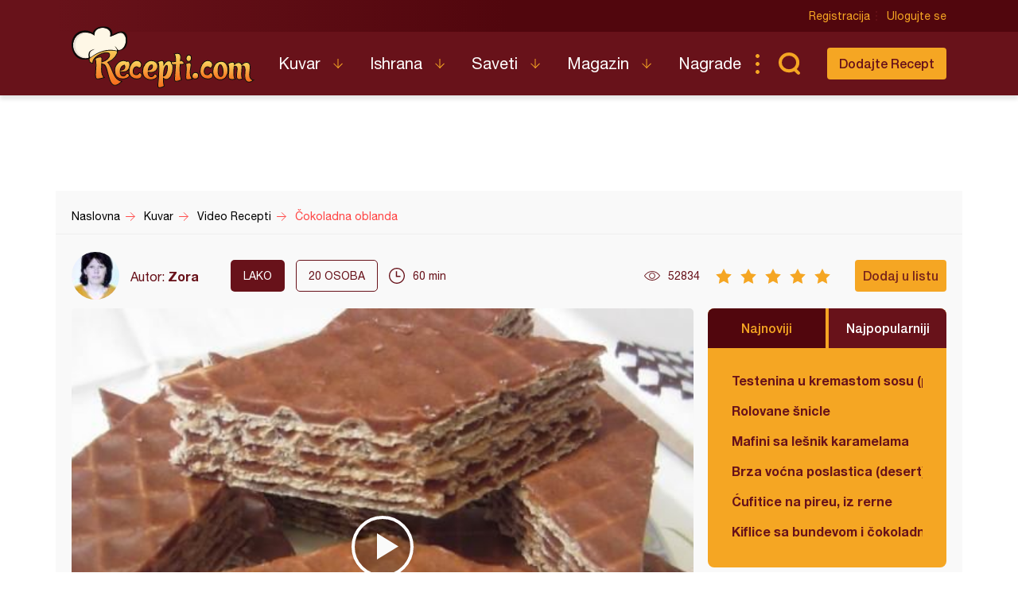

--- FILE ---
content_type: text/html; charset=UTF-8
request_url: https://www.recepti.com/kuvar/kolaci/21167-cokoladna-oblanda
body_size: 7352
content:
<!DOCTYPE html>
<html lang="sr">
  <head>
    <meta charset="utf-8">
    <base href="https://www.recepti.com/" />
    <title>Čokoladna oblanda - Recepti.com</title>
    <meta name="viewport" content="width=device-width, initial-scale=1, maximum-scale=1.0, user-scalable=no">
    <link rel="stylesheet" href="static/css/app.css?v=3j" />
<!--     <style>iframe { background: #ddd; }</style> -->
    <link rel="icon" href="favicon.ico" />
	<meta property="fb:app_id" content="228369393920561" /> 
  <meta property="og:type"   content="recepti-com:recipe" /> 
  <meta property="og:url"    content="https://www.recepti.com/kuvar/kolaci/21167-cokoladna-oblanda" /> 
  <meta property="og:title"  content="Čokoladna oblanda" /> 
  <meta property="og:image"  content="http://img.youtube.com/vi/-4v9wTJ3E9k/0.jpg" />
	<meta property="og:description" content="Recept za Čokoladnu oblandu. Za spremanje poslastice neophodno je pripremiti obalnde, margarin, jaja, šećer, čokoladu." />
  <meta property="og:site_name" content="Recepti.com" />  

  <meta name="description" content="Recept za Čokoladnu oblandu. Za spremanje poslastice neophodno je pripremiti obalnde, margarin, jaja, šećer, čokoladu." />
  <meta name="keywords" content="Čokoladna oblanda, recepti, poslastica, čokolada, " />
    <meta name="apple-itunes-app" content="app-id=858458881">
    <meta name="google-play-app" content="app-id=com.recepti.android">

	<link rel="manifest" href="manifest.json">

<!-- Global site tag (gtag.js) - Google Analytics -->
<script async src="https://www.googletagmanager.com/gtag/js?id=UA-4465625-1"></script>
<script>
  window.dataLayer = window.dataLayer || [];
  function gtag(){dataLayer.push(arguments);}
  gtag('js', new Date());

  gtag('config', 'UA-4465625-1');
</script>
<!-- END Google Analytics___________________________________________________-->

<!-- GOOGLE Page-level ads__________________________________________________-->
<script async src="https://pagead2.googlesyndication.com/pagead/js/adsbygoogle.js?client=ca-pub-6634118988436420"
     data-overlays="bottom" crossorigin="anonymous"></script>
<!-- END GOOGLE Page-level ads__________________________________________________-->

<!-- GOOGLE DFP_______________________________________________________-->
<script async src="https://securepubads.g.doubleclick.net/tag/js/gpt.js"></script>
<script>
  window.googletag = window.googletag || {cmd: []};
  googletag.cmd.push(function() {
    googletag.defineSlot('/8201562/Recepti_top', [[320, 100], [300, 100], [970, 90], [728, 90], [300, 250], [970, 250]], 'div-gpt-ad-1433880105332-1').addService(googletag.pubads()).defineSizeMapping(googletag.sizeMapping().addSize([970, 400], [[970, 250], [970, 90], [728, 90]]).addSize([320, 400], [[320, 100], [300, 100], [300, 250]]).build());
    googletag.defineSlot('/8201562/Recepti_middle', [[320, 100], [300, 100], [970, 90], [728, 90], [300, 250], [970, 250]], 'div-gpt-ad-1433880105332-2').addService(googletag.pubads()).defineSizeMapping(googletag.sizeMapping().addSize([970, 400], [[970, 250], [970, 90], [728, 90]]).addSize([320, 400], [[320, 100], [300, 100], [300, 250]]).build());
    googletag.defineSlot('/8201562/Recepti_bottom', [[320, 100], [300, 100], [970, 90], [728, 90], [300, 250], [970, 250]], 'div-gpt-ad-1433880105332-3').addService(googletag.pubads()).defineSizeMapping(googletag.sizeMapping().addSize([970, 400], [[970, 250], [970, 90], [728, 90]]).addSize([320, 400], [[320, 100], [300, 100], [300, 250]]).build());

    googletag.defineSlot('/8201562/Recepti_right_top', [[300, 600], [300, 250]], 'div-gpt-ad-1433880105332-4').addService(googletag.pubads());
    googletag.defineSlot('/8201562/Recepti_right_bottom', [300, 250], 'div-gpt-ad-1433880105332-5').addService(googletag.pubads());
    googletag.defineSlot('/8201562/Recepti_comment', [[300, 600], [300, 250]], 'div-gpt-ad-1433880105332-6').addService(googletag.pubads());
    googletag.defineSlot('/8201562/Recepti_brending_left', [330, 900], 'div-gpt-ad-1433880105332-7').addService(googletag.pubads());
    googletag.defineSlot('/8201562/Recepti_brending_right', [330, 900], 'div-gpt-ad-1433880105332-8').addService(googletag.pubads());

    googletag.defineSlot('/8201562/Recepti_predjela', [[320, 100], [300, 100], [970, 90], [728, 90], [300, 250], [970, 250]], 'div-gpt-ad-1433880105332-9').addService(googletag.pubads()).defineSizeMapping(googletag.sizeMapping().addSize([970, 400], [[970, 250], [970, 90], [728, 90]]).addSize([320, 400], [[320, 100], [300, 100], [300, 250]]).build());
    googletag.defineSlot('/8201562/Recepti_glavna-jela', [[320, 100], [300, 100], [970, 90], [728, 90], [300, 250], [970, 250]], 'div-gpt-ad-1433880105332-10').addService(googletag.pubads()).defineSizeMapping(googletag.sizeMapping().addSize([970, 400], [[970, 250], [970, 90], [728, 90]]).addSize([320, 400], [[320, 100], [300, 100], [300, 250]]).build());
    googletag.defineSlot('/8201562/Recepti_pitetesta', [[320, 100], [300, 100], [970, 90], [728, 90], [300, 250], [970, 250]], 'div-gpt-ad-1433880105332-11').addService(googletag.pubads()).defineSizeMapping(googletag.sizeMapping().addSize([970, 400], [[970, 250], [970, 90], [728, 90]]).addSize([320, 400], [[320, 100], [300, 100], [300, 250]]).build());
    googletag.defineSlot('/8201562/Recepti_torte', [[320, 100], [300, 100], [970, 90], [728, 90], [300, 250], [970, 250]], 'div-gpt-ad-1433880105332-12').addService(googletag.pubads()).defineSizeMapping(googletag.sizeMapping().addSize([970, 400], [[970, 250], [970, 90], [728, 90]]).addSize([320, 400], [[320, 100], [300, 100], [300, 250]]).build());
    googletag.defineSlot('/8201562/Recepti_kolaci', [[320, 100], [300, 100], [970, 90], [728, 90], [300, 250], [970, 250]], 'div-gpt-ad-1433880105332-13').addService(googletag.pubads()).defineSizeMapping(googletag.sizeMapping().addSize([970, 400], [[970, 250], [970, 90], [728, 90]]).addSize([320, 400], [[320, 100], [300, 100], [300, 250]]).build());
    googletag.defineSlot('/8201562/Recepti_zimnica', [[320, 100], [300, 100], [970, 90], [728, 90], [300, 250], [970, 250]], 'div-gpt-ad-1433880105332-14').addService(googletag.pubads()).defineSizeMapping(googletag.sizeMapping().addSize([970, 400], [[970, 250], [970, 90], [728, 90]]).addSize([320, 400], [[320, 100], [300, 100], [300, 250]]).build());

    googletag.defineSlot('/8201562/Recepti_brending_sastojci', [[320, 100], [300, 100], [970, 90], [728, 90], [300, 250], [970, 250]], 'div-gpt-ad-1433880105332-15').addService(googletag.pubads()).defineSizeMapping(googletag.sizeMapping().addSize([970, 400], [[970, 250], [970, 90], [728, 90]]).addSize([320, 400], [[320, 100], [300, 100], [300, 250]]).build());
    googletag.pubads().enableSingleRequest();
    googletag.pubads().collapseEmptyDivs();
    googletag.enableServices();
  });
</script>

<!-- END GOOGLE DFP___________________________________________________-->


<!-- Start SmartBanner configuration -->
<meta name="smartbanner:title" content="Recepti - Kuvar">
<meta name="smartbanner:author" content="Recepti.com">
<meta name="smartbanner:price" content="Besplatna">
<meta name="smartbanner:price-suffix-apple" content=" - App Store">
<meta name="smartbanner:price-suffix-google" content=" - Google Play">
<meta name="smartbanner:icon-apple" content="https://www.recepti.com/static/img/foot-logo.svg">
<meta name="smartbanner:icon-google" content="https://www.recepti.com/static/img/foot-logo.svg">
<meta name="smartbanner:button" content="Instalirajte">
<meta name="smartbanner:button-url-apple" content="https://apps.apple.com/us/app/recepti-kuvar/id858458881">
<meta name="smartbanner:button-url-google" content="https://play.google.com/store/apps/details?id=com.recepti.android">
<meta name="smartbanner:enabled-platforms" content="android,ios">
<meta name="smartbanner:close-label" content="Zatvorite">
<link rel="stylesheet" href="/static/smartbanner.min.css">
<style>
.smartbanner.smartbanner--android { background: #1e1e1e; box-shadow: inset 0px 4px 0px #666; }
.smartbanner.smartbanner--android .smartbanner__button { box-shadow: none; border: 0px none; }
.smartbanner.smartbanner--android .smartbanner__button__label { background: #07a16d; color: #221f22; border-radius: 2px; }
</style>
<script src="/static/smartbanner.min.js"></script>
<!-- End SmartBanner configuration -->
  </head>
  <body>
    <div class="brand b1">
      <div id='div-gpt-ad-1433880105332-7' style="text-align: center">
      <script type='text/javascript'>
      googletag.cmd.push(function() { googletag.display('div-gpt-ad-1433880105332-7'); });
      </script>
      </div>
    </div>
    <div class="brand b2">
      <div id='div-gpt-ad-1433880105332-8' style="text-align: center">
      <script type='text/javascript'>
      googletag.cmd.push(function() { googletag.display('div-gpt-ad-1433880105332-8'); });
      </script>
      </div>
    </div>

    <header>
      <div class="head-top">
        <div class="container">
          <div class="ucontrol">
            <a href="/index/register">Registracija</a>
            <a href="/index/login">Ulogujte se</a>
          </div>
        </div>
      </div>
      <div class="head-content">
        <div class="container">
          <h2 class="logo"><a href="" title="Recepti.com">Recepti.com</a></h2>
          <nav>
            <ul>
              <li class="has-children">
                <a href="/kuvar">Kuvar</a>
                <ul>
                  <li><a href="/kuvar/hladna-predjela">Hladna Predjela</a></li>
                  <li><a href="/kuvar/topla-predjela">Topla Predjela</a></li>
                  <li><a href="/kuvar/supe-i-corbe">Supe i Čorbe</a></li>
                  <li><a href="/kuvar/salate">Salate</a></li>
                  <li><a href="/kuvar/pite-i-testa">Pite i Testa</a></li>
                  <li><a href="/kuvar/glavna-jela">Glavna jela</a></li>
                  <li><a href="/kuvar/riba-i-morski-plodovi">Riba i morski plodovi</a></li>
                  <li><a href="/kuvar/sosovi">Sosovi</a></li>
                  <li><a href="/kuvar/torte">Torte</a></li>
                  <li><a href="/kuvar/kolaci">Kolači</a></li>
                  <li><a href="/kuvar/zimnica">Zimnica</a></li>
                  <li><a href="/kuvar/video-recepti">Video recepti</a></li>
                </ul>
              </li>
              <li class="has-children">
                <a href="/ishrana">Ishrana</a>
                <ul>
                  <li><a href="/ishrana/minerali">Minerali</a></li>
                  <li><a href="/ishrana/vitamini">Vitamini</a></li>
                  <li><a href="/ishrana/namirnice">Namirnice</a></li>
                </ul>
              </li>
              <li class="has-children">
                <a href="/saveti">Saveti</a>
                <ul>
                  <li><a href="/saveti/kako-pripremiti">Kako pripremiti...</a></li>
                  <li><a href="/saveti/kako-servirati">Kako servirati...</a></li>
                  <li><a href="/saveti/koje-posudje">Koje posuđe...</a></li>
                  <li><a href="/saveti/gde-nabaviti">Gde nabaviti...</a></li>
                </ul>
              </li>
              <li class="has-children">
                <a href="/magazin">Magazin</a>
                <ul>
                  <li><a href="/magazin/zdravlje">Zdravlje</a></li>
                  <li><a href="/magazin/zanimljivosti">Zanimljivosti</a></li>
                </ul>
              </li>
              <li>
                <a href="/nagrade">Nagrade</a>
              </li>
            </ul>
          </nav>
          <div class="sear"><a href="" class="sico">Pretraga...</a></div>
          <div class="addrec"><a href="/recipe/add" class="btn s1">Dodajte Recept</a></div>
          <form class="search-box" method="post" action="/recipe/pagination">
            <select name="categories">
              <option value="0">SVE KATEGORIJE</option>
              <option value="51">Hladna Predjela</option>
              <option value="52">Topla Predjela</option>
              <option value="53">Supe i Čorbe</option>
              <option value="54">Salate</option>
              <option value="72">Pite i Testa</option>
              <option value="55">Glavna jela</option>
              <option value="69">Riba i morski plodovi</option>
              <option value="56">Sosovi</option>
              <option value="58">Torte</option>
              <option value="59">Kolači</option>
              <option value="70">Zimnica</option>
            </select>
            <select name="cooking">
              <option value="0">SVE KUHINJE</option>
              <option value="1">Univerzalna</option>
              <option value="2">Srpska</option>
              <option value="3">Grčka</option>
              <option value="4">Bosanska</option>
              <option value="5">Italijanska</option>
              <option value="6">Španska</option>
              <option value="7">Mađarska</option>
              <option value="8">Kineska</option>
              <option value="9">Indijska</option>
              <option value="10">Ruska</option>
              <option value="11">Francuska</option>
              <option value="12">Turska</option>
              <option value="13">Nemačka</option>
            </select>
            <input name="search" type="text" placeholder="Unesite recept koji tražite" />
          </form>
        </div>
      </div>
    </header>

    <section class="adspc" style="display: block">
      <div class="container">
        <div class="adcont leader" style="min-height: 90px">
          <div class="banner-new">

  
  <!-- /8201562/Recepti_kolaci -->
<div id='div-gpt-ad-1433880105332-1' style="text-align: center">
  <script type='text/javascript'>
    googletag.cmd.push(function() { googletag.display('div-gpt-ad-1433880105332-1'); });
  </script>
</div>
  
  
  
  
  
          </div>
        </div>
      </div>
    </section>


<div itemscope itemtype="http://schema.org/Recipe">
    <section class="breadcrumbs">
      <div class="container">
        <ul class="bc-items" itemscope itemtype="https://schema.org/BreadcrumbList">
          <li itemprop="itemListElement" itemscope itemtype="https://schema.org/ListItem">
            <a itemprop="item" href="/"><span itemprop="name">Naslovna</span></a>
            <meta itemprop="position" content="1" />
          </li>
          <li itemprop="itemListElement" itemscope itemtype="https://schema.org/ListItem">
            <a itemprop="item" href="/kuvar"><span itemprop="name">Kuvar</span></a>
            <meta itemprop="position" content="2" />
          </li>
          <li itemprop="itemListElement" itemscope itemtype="https://schema.org/ListItem">
            <a itemprop="item" href="/kuvar/video-recepti"><span itemprop="name">Video Recepti</span></a>
            <meta itemprop="position" content="3" />
          </li>	
          <li itemprop="itemListElement" itemscope itemtype="https://schema.org/ListItem">
            <a itemprop="item" href="/kuvar/kolaci/21167-cokoladna-oblanda"><span itemprop="name">Čokoladna oblanda</span></a>
            <meta itemprop="position" content="4" />
          </li>
        </ul>
        <div class="soc-share">
        </div>
      </div>
    </section>

    <section class="page-tools">
      <div class="container">
        <div class="auth">
          <img src="/img/profile/thumb/IMG_20130529_224345_exposure.jpg" />
          <span>Autor: <a href="https://www.recepti.com/profile/view/186" itemprop="author">Zora</a></span>
        </div>
        <div class="tags">
          <span class="dark">lako</span>
<!--           <a href="" class="main">Posno</a> -->
          <span class="lite"><em itemprop="recipeYield">20</em> osoba</span>
        </div>
        <div class="time" itemprop="totalTime" content="PT60M">60 min</div>
        <div class="views">52834</div>
        <div class="rating r5" data-id="21167" data-user_id="">
          <span></span><span></span><span></span><span></span><span></span>
        </div>
        <span itemprop="aggregateRating" itemscope itemtype="http://schema.org/AggregateRating" style="
    display: none;
"><meta itemprop="bestRating" content="5"><meta itemprop="worstRating" content="1"><meta itemprop="ratingValue" content="5"><meta itemprop="bestRating" content="5"><meta itemprop="worstRating" content="1"><meta itemprop="ratingCount" content="5"></span>
        <div class="actions">
          <a class="btn s1 button-addlist" data-user_id="">Dodaj u listu</a>
          <favorites-add vue-dyn :lists="[]" :recid="21167"></favorites-add>
        </div>
        <div class="title">Čokoladna oblanda</div>
      </div>
    </section>


    <section class="page-intro">
      <div class="container">
        <div class="pi-main pi-video">
<!--           <img itemprop="image" src="https://img.youtube.com/vi/-4v9wTJ3E9k/hqdefault.jpg" data-video-provider="youtube" data-video-id="-4v9wTJ3E9k" /> -->
          <img itemprop="image" src="https://www.recepti.com/img/recipe/21167-cokoladna-oblanda.jpg" alt="Čokoladna oblanda" data-video-provider="youtube" data-video-id="-4v9wTJ3E9k" title="Čokoladna oblanda"/>
          <h1 itemprop="name">Čokoladna oblanda</h1>
        </div>
        <aside class="">
          <div class="tabbed-list desktop-only">
            <div class="tl-head">
              <a href="" class="active">Najnoviji</a>
              <a href="">Najpopularniji</a>
            </div>
            <ul class="tl-content">
              <li class="active">
                <ul class="side-list">
                  <li><a href="/kuvar/glavna-jela/61521-testenina-u-kremastom-sosu-posno" title="Testenina u kremastom sosu (posno)">Testenina u kremastom sosu (posno)</a></li>
                  <li><a href="/kuvar/glavna-jela/61520-rolovane-snicle" title="Rolovane šnicle">Rolovane šnicle</a></li>
                  <li><a href="/kuvar/kolaci/61519-mafini-sa-lesnik-karamelama" title="Mafini sa lešnik karamelama">Mafini sa lešnik karamelama</a></li>
                  <li><a href="/kuvar/kolaci/61518-brza-vocna-poslastica-desert" title="Brza voćna poslastica (desert)">Brza voćna poslastica (desert)</a></li>
                  <li><a href="/kuvar/glavna-jela/61516-cufitice-na-pireu-iz-rerne" title="Ćufitice na pireu, iz rerne">Ćufitice na pireu, iz rerne</a></li>
                  <li><a href="/kuvar/pite-i-testa/61515-kiflice-sa-bundevom-i-cokoladnim-filom-posno" title="Kiflice sa bundevom i čokoladnim filom (posno)">Kiflice sa bundevom i čokoladnim filom (posno)</a></li>
                </ul>
              </li>
              <li class="">
                <ul class="side-list">
                  <li><a href="/kuvar/pite-i-testa/2935-testo-za-palacinke" title="Testo za palačinke">Testo za palačinke</a></li>
                  <li><a href="/kuvar/kolaci/34380-original-testo-za-americke-palacinke" title="Original testo za američke palačinke">Original testo za američke palačinke</a></li>
                  <li><a href="/kuvar/glavna-jela/8976-cufte-u-sosu" title="Ćufte u sosu">Ćufte u sosu</a></li>
                  <li><a href="/kuvar/torte/39361-coko-moko-sa-kupovnim-korama" title="Čoko-moko sa kupovnim korama">Čoko-moko sa kupovnim korama</a></li>
                  <li><a href="/kuvar/kolaci/8530-strudla-sa-dzemom" title="Štrudla sa džemom">Štrudla sa džemom</a></li>
                  <li><a href="/kuvar/glavna-jela/261-pileci-paprikas-sa-krompirom" title="Pileći paprikaš sa krompirom">Pileći paprikaš sa krompirom</a></li>
                </ul>
              </li>
            </ul>
          </div>
          <div class="adspc side">
            <div width="300">
<!-- /8201562/Recepti_right_top -->
<div id='div-gpt-ad-1433880105332-4' style="text-align: center">
  <script type='text/javascript'>
    googletag.cmd.push(function() { googletag.display('div-gpt-ad-1433880105332-4'); });
  </script>
</div>
            </div>
          </div>
        </aside>
      </div>
    </section>
        <section class="recept-container">
      <div class="container">
        <div class="recept-content">
          <div class="ing">
            <h3>Sastojci</h3>
            <h4>Potrebno je:</h4>
            <ul>
              <li itemprop="ingredients">1 veće pakovanje oblande</li>
              <li itemprop="ingredients">1,5 margarin</li>
              <li itemprop="ingredients">5 jaja</li>
              <li itemprop="ingredients">15 kašika šećera</li>
              <li itemprop="ingredients">150 g čokolade za kuvanje</li>
            </ul>
          </div>
          <div class="proc">
            <h3>Priprema</h3>
            <ol>
              <li itemprop="recipeInstructions">
                Na lagnoj vatri u odgovajuću šerpu staviti margarin i čokoladu da se otapaju. Povremeno promešati da se masa sjedini.              </li>
              <li itemprop="recipeInstructions">
                U plastičnoj vanglici razbiti jaja i mikserom umutiti uz pospepeno dodavanje šećera. Mikserom mutiti dok masa ne postane gusta, kao za patišpanj.              </li>
              <li itemprop="recipeInstructions">
                Kada smo smesu sa jajima dobro umutili dodajemo u otopljenu čokoladu sa margarinom, uz stalno mešanje varjačom, da se masa ujednači. Masa je penasta i postaje crna. Tako mešajući skuvamo krem. Kada osetimo na vajači da se čokolada lepi na dno šerpe, sklanjamo fil.               </li>
              <li itemprop="recipeInstructions">
                Tako vrućim filom filujemo svaki lest oblande, malo obilnije, a poslednji (peti) manje, da bi se bolje stegla i lakše je za sečenje.              </li>
              <li itemprop="recipeInstructions">
                Ostaviti da se oblanda dobro ohladi. Seći štanglice, romboide, ili po vašoj želji.              </li>
            </ol>
            
            <div class="recommend">
              <span>Savet</span>
              <p>Oblanda se veoma brzo pravi, i jako je lepog ukusa, za one koji vole čokoladu, Po želji  možete poslednji list pre nego se čokolada stegne, ukrasiti malo kokosovim brašnom, radi dekoracije. Ja sada nisam stavljala.</p>
            </div>
            
            
          </div>


          <div class="tags">
            <span>Tagovi</span>
            <ul>
              <li><a href="/tag/cokolada" title="čokolada">čokolada</a></li>
              <li><a href="/tag/oblanda" title="oblanda">oblanda</a></li>
              <li><a href="/tag/poslastica" title="poslastica">poslastica</a></li>
            </ul>
          </div>
          
          
          
        </div>
        <aside class="ads">
          <div width="300">
<!-- /8201562/Recepti_right_bottom -->
<div id='div-gpt-ad-1433880105332-5' style="text-align: center">
  <script type='text/javascript'>
    googletag.cmd.push(function() { googletag.display('div-gpt-ad-1433880105332-5'); });
  </script>
</div>
          </div>
<!--           <img src="temp/sidead.jpg" /> -->
        </aside>
      </div>
    </section>
    
    <div class="container">
      <div class="tabbed-list mobile-only">
        <div class="tl-head">
          <a href="" class="active">Najnoviji</a>
          <a href="">Najpopularniji</a>
        </div>
        <ul class="tl-content">
          <li class="active">
            <ul class="side-list">
              <li><a href="/kuvar/glavna-jela/61521-testenina-u-kremastom-sosu-posno" title="Testenina u kremastom sosu (posno)">Testenina u kremastom sosu (posno)</a></li>
              <li><a href="/kuvar/glavna-jela/61520-rolovane-snicle" title="Rolovane šnicle">Rolovane šnicle</a></li>
              <li><a href="/kuvar/kolaci/61519-mafini-sa-lesnik-karamelama" title="Mafini sa lešnik karamelama">Mafini sa lešnik karamelama</a></li>
              <li><a href="/kuvar/kolaci/61518-brza-vocna-poslastica-desert" title="Brza voćna poslastica (desert)">Brza voćna poslastica (desert)</a></li>
              <li><a href="/kuvar/glavna-jela/61516-cufitice-na-pireu-iz-rerne" title="Ćufitice na pireu, iz rerne">Ćufitice na pireu, iz rerne</a></li>
              <li><a href="/kuvar/pite-i-testa/61515-kiflice-sa-bundevom-i-cokoladnim-filom-posno" title="Kiflice sa bundevom i čokoladnim filom (posno)">Kiflice sa bundevom i čokoladnim filom (posno)</a></li>
            </ul>
          </li>
          <li class="">
            <ul class="side-list">
              <li><a href="/kuvar/pite-i-testa/2935-testo-za-palacinke" title="Testo za palačinke">Testo za palačinke</a></li>
              <li><a href="/kuvar/kolaci/34380-original-testo-za-americke-palacinke" title="Original testo za američke palačinke">Original testo za američke palačinke</a></li>
              <li><a href="/kuvar/glavna-jela/8976-cufte-u-sosu" title="Ćufte u sosu">Ćufte u sosu</a></li>
              <li><a href="/kuvar/torte/39361-coko-moko-sa-kupovnim-korama" title="Čoko-moko sa kupovnim korama">Čoko-moko sa kupovnim korama</a></li>
              <li><a href="/kuvar/kolaci/8530-strudla-sa-dzemom" title="Štrudla sa džemom">Štrudla sa džemom</a></li>
              <li><a href="/kuvar/glavna-jela/261-pileci-paprikas-sa-krompirom" title="Pileći paprikaš sa krompirom">Pileći paprikaš sa krompirom</a></li>
            </ul>
          </li>
        </ul>
      </div>
    </div>
    
    <section class="adspc" style="display: block">
      <div class="container">
        <div class="adcont large">
<!-- /8201562/Recepti_middle -->
<div id='div-gpt-ad-1433880105332-2' style="text-align: center">
  <script type='text/javascript'>
    googletag.cmd.push(function() { googletag.display('div-gpt-ad-1433880105332-2'); });
  </script>
</div>
        </div>
      </div>
    </section>    
    
    
    <section class="rec-list c1">
      <div class="container">
        <h2>Isprobao sam</h2>
        <div class="recipe-matched">
<!--          <script async src="//pagead2.googlesyndication.com/pagead/js/adsbygoogle.js"></script>
          <ins class="adsbygoogle"
            style="display:block"
              data-ad-format="autorelaxed"
              data-ad-client="ca-pub-6634118988436420"
              data-ad-slot="3574090110"></ins>
          <script>
                (adsbygoogle = window.adsbygoogle || []).push({});
          </script>-->
          <related vue-dyn></related>
        </div>
      </div>
    </section>

    <section class="comments-container">
      <meta itemprop="interactionCount" content="UserComments:9" />
      <div class="container">
        <div class="comments-content">
          <a class="btn s1" href="" data-user_id="">Postavite komentar</a>
          <comment-add vue-dyn recipe="21167"></comment-add>
          <h3>Komentari</h3>
          <ul>
            <li>
              <div class="auth"><img src="/img/profile/thumb/1159613334053484.jpg" /><span><a href="/profile/view/28121">Adis Irma Pasanbegovic</a></span><time>October 24, 2015, 7:36 am</time></div>
              <div class="comment" style="word-wrap: break-word">Jel da se odvoji bjelance od zumanceta?samo da bjelance se umuti.lp</div>
            </li>
            <li>
              <div class="auth"><img src="/img/profile/thumb/IMG_20130529_224345_exposure.jpg" /><span><a href="/profile/view/186">Zora</a></span><time>February 27, 2015, 3:33 pm</time></div>
              <div class="comment" style="word-wrap: break-word">Hvala dragi Roberte <img src="/img/smileys/smile.png" alt="smile" style="width: 19; height: 19; border: 0;" /> Pozdrav.</div>
            </li>
            <li>
              <div class="auth"><img src="/img/profile/thumb/190284_100628026690020_3078393_n.jpg" /><span><a href="/profile/view/28">Milica Nikolic</a></span><time>February 27, 2015, 3:31 pm</time></div>
              <div class="comment" style="word-wrap: break-word">mmmmm fil mi deluje tako kremasto, cokoladno da cu morati obavezno da probam.... <img src="/img/smileys/smile.png" alt="smile" style="width: 19; height: 19; border: 0;" /></div>
            </li>
            <li>
              <div class="auth"><img src="/img/profile/thumb/319.jpg" /><span><a href="/profile/view/20079">Robert</a></span><time>February 27, 2015, 2:22 pm</time></div>
              <div class="comment" style="word-wrap: break-word">Super!</div>
            </li>
            <li>
              <div class="auth"><img src="/img/profile/thumb/IMG_20130529_224345_exposure.jpg" /><span><a href="/profile/view/186">Zora</a></span><time>February 26, 2015, 10:04 pm</time></div>
              <div class="comment" style="word-wrap: break-word">Hvala vam drage moje prijateljice na lepim komentarima<img src="/img/smileys/smile.png" alt="smile" style="width: 19; height: 19; border: 0;" /></div>
            </li>
            <li>
              <div class="auth"><img src="/img/profile/thumb/image-069152e8cc50ce415720ee6d88884fa804c0b7b4f542a972ee94db5bf294a0df-V-3.jpg" /><span><a href="/profile/view/22034">jelena</a></span><time>February 26, 2015, 9:19 pm</time></div>
              <div class="comment" style="word-wrap: break-word">mmmm za prave ljubitelje cokolade,ukusno ♥</div>
            </li>
            <li>
              <div class="auth"><img src="/img/profile/thumb/IMG_3291.JPG" /><span><a href="/profile/view/12437">Dubravka Belogrlic</a></span><time>February 26, 2015, 9:50 am</time></div>
              <div class="comment" style="word-wrap: break-word">Našalost nisam znalaza ovaj recept kad sam dobila oblande..sad smo ih pojeli do sledeći put</div>
            </li>
            <li>
              <div class="auth"><img src="/img/profile/thumb/IMG-834725f31b71370ab6166647a44816b2-V.jpg" /><span><a href="/profile/view/9226">Marina Zdravkovic</a></span><time>February 25, 2015, 6:53 am</time></div>
              <div class="comment" style="word-wrap: break-word">Odlicna oblanda <img src="/img/smileys/smile.png" alt="smile" style="width: 19; height: 19; border: 0;" /></div>
            </li>
            <li>
              <div class="auth"><img src="/img/profile/thumb/2.JPG" /><span><a href="/profile/view/6112">Verica Nikolić</a></span><time>February 24, 2015, 7:22 pm</time></div>
              <div class="comment" style="word-wrap: break-word">Brzo i ukusno<img src="/img/smileys/smile.png" alt="smile" style="width: 19; height: 19; border: 0;" /></div>
            </li>
          </ul>
        </div>
        <aside class="ads skyscraper-sticky">
<!-- /8201562/Recepti_right_comment -->
<div id='div-gpt-ad-1433880105332-6' style="text-align: center">
  <script type='text/javascript'>
    googletag.cmd.push(function() { googletag.display('div-gpt-ad-1433880105332-6'); });
  </script>
</div>
        </aside>
      </div>
    </section>

</div>
	    <app-notifications vue-dyn></app-notifications>
    <footer>
      <div class="container">
        <div class="totop"><a href="" class="totoplink">Vrh stranice</a></div>
        <div class="apps">
          <a class="apple" href="https://apps.apple.com/us/app/recepti-kuvar/id858458881" target="_blank">Download on the App Store</a>
          <a class="google" href="https://play.google.com/store/apps/details?id=com.recepti.android" target="_blank">Get it on Google play</a>
        </div>
        <div class="foot-split">
          <div class="foot-nav">
            <a href="" class="logo">Recepti.com</a>
            <p>© 2009-2026 Recepti.com | <a href="/uslovi">Uslovi korišćenja</a> | <a href="/marketing">Marketing</a> | <a href="/kontakt">Kontakt</a></p>
          </div>
          <div class="foot-social">
            <a target="_blank" href="https://www.facebook.com/Recepti.Kuvar/">Facebook</a>
            <a target="_blank" href="https://twitter.com/recepti_com">Twitter</a>
            <a target="_blank" href="https://www.youtube.com/c/ReceptiKuvar/">Youtube</a>
            <a target="_blank" href="https://www.instagram.com/recepti.kuvar/">Instagram</a>
            <a target="_blank" href="https://www.pinterest.com/receptikuvar/">Pinterest</a>
          </div>
        </div>
        <div class="siteby">Site by: <a href="https://halo.cool/" target="_blank">HALO</a></div>
      </div>
    </footer>
    <div class="mobile-tools">
      <nav class="tools-nav">
        <a class="search" href=""></a>
        <a class="menu" href="">Meni</a>
        <a class="profile" href=""></a>
      </nav>
      <div class="menu nav">
        <div class="logo"></div>
        <a class="close"></a>
        <ul class="main">
          <li class="has-children">
            <a href="/kuvar">Kuvar</a>
            <ul>
              <li><a href="/kuvar/hladna-predjela">Hladna Predjela</a></li>
              <li><a href="/kuvar/topla-predjela">Topla Predjela</a></li>
              <li><a href="/kuvar/supe-i-corbe">Supe i Čorbe</a></li>
              <li><a href="/kuvar/salate">Salate</a></li>
              <li><a href="/kuvar/pite-i-testa">Pite i Testa</a></li>
              <li><a href="/kuvar/glavna-jela">Glavna jela</a></li>
              <li><a href="/kuvar/riba-i-morski-plodovi">Riba i morski plodovi</a></li>
              <li><a href="/kuvar/sosovi">Sosovi</a></li>
              <li><a href="/kuvar/torte">Torte</a></li>
              <li><a href="/kuvar/kolaci">Kolači</a></li>
              <li><a href="/kuvar/zimnica">Zimnica</a></li>
              <li><a href="/kuvar/video-recepti">Video recepti</a></li>
            </ul>
          </li>
          <li class="has-children">
            <a href="/ishrana">Ishrana</a>
            <ul>
              <li><a href="/ishrana/minerali">Minerali</a></li>
              <li><a href="/ishrana/vitamini">Vitamini</a></li>
              <li><a href="/ishrana/namirnice">Namirnice</a></li>
            </ul>
          </li>
          <li class="has-children">
            <a href="/saveti">Saveti</a>
            <ul>
              <li><a href="/saveti/kako-pripremiti">Kako pripremiti...</a></li>
              <li><a href="/saveti/kako-servirati">Kako servirati...</a></li>
              <li><a href="/saveti/koje-posudje">Koje posuđe...</a></li>
              <li><a href="/saveti/gde-nabaviti">Gde nabaviti...</a></li>
            </ul>
          </li>
          <li class="has-children">
            <a href="/magazin">Magazin</a>
            <ul>
              <li><a href="/magazin/zdravlje">Zdravlje</a></li>
              <li><a href="/magazin/zanimljivosti">Zanimljivosti</a></li>
            </ul>
          </li>
          <li>
            <a href="/nagrade">Nagrade</a>
          </li>
          <li>
            <a href="/kontakt">Kontakt</a>
          </li>
        </ul>
        <ul class="user">
          <li><a href="/index/login">Prijava</a></li>
          <li class="fb"><a href="/index/fb">Facebook</a></li>
          <li class="fb"><a href="/index/google">Google</a></li>
        </ul>
        <ul class="opste">
          <li><a href="/marketing">Marketing</a></li>
          <li><a href="/uslovi">Uslovi korišćenja</a></li>
        </ul>
      </div>
      <div class="menu second-nav">
        <div class="logo"></div>
        <a class="close"></a>
        <ul class="main">
              <li><a href="/kuvar/hladna-predjela">Hladna Predjela</a></li>
              <li><a href="/kuvar/topla-predjela">Topla Predjela</a></li>
              <li><a href="/kuvar/supe-i-corbe">Supe i Čorbe</a></li>
              <li><a href="/kuvar/salate">Salate</a></li>
              <li><a href="/kuvar/pite-i-testa">Pite i Testa</a></li>
              <li><a href="/kuvar/glavna-jela">Glavna jela</a></li>
              <li><a href="/kuvar/riba-i-morski-plodovi">Riba i morski plodovi</a></li>
              <li><a href="/kuvar/sosovi">Sosovi</a></li>
              <li><a href="/kuvar/torte">Torte</a></li>
              <li><a href="/kuvar/kolaci">Kolači</a></li>
              <li><a href="/kuvar/zimnica">Zimnica</a></li>
              <li><a href="/kuvar/video-recepti">Video recepti</a></li>
        </ul>
      </div>
      <div class="search">
        <form method="post" action="/recipe/pagination">

  <select name="categories">
    <option value="0">SVE KATEGORIJE</option>
    <option value="51" >Hladna Predjela</option>
    <option value="52" >Topla Predjela</option>
    <option value="53" >Supe i Čorbe</option>
    <option value="54" >Salate</option>
    <option value="72" >Pite i Testa</option>
    <option value="55" >Glavna jela</option>
    <option value="69" >Riba i morski plodovi</option>
    <option value="56" >Sosovi</option>
    <option value="58" >Torte</option>
    <option value="59" >Kolači</option>
    <option value="70" >Zimnica</option>
<!--    <option value="51">Hladna Predjela</option>
    <option value="52">Topla Predjela</option>
    <option value="53">Supe i Čorbe</option>
    <option value="54">Salate</option>
    <option value="72">Pite i Testa</option>
    <option value="55">Glavna jela</option>
    <option value="69">Riba i morski plodovi</option>
    <option value="56">Sosovi</option>
    <option value="58">Torte</option>
    <option value="59">Kolači</option>
    <option value="70">Zimnica</option>-->
  </select>
  <select name="cooking">
    <option value="0">SVE KUHINJE</option>
    <option value="1" >Univerzalna</option>
    <option value="2" >Srpska</option>
    <option value="3" >Grčka</option>
    <option value="4" >Bosanska</option>
    <option value="5" >Italijanska</option>
    <option value="6" >Španska</option>
    <option value="7" >Mađarska</option>
    <option value="8" >Kineska</option>
    <option value="9" >Indijska</option>
    <option value="10" >Ruska</option>
    <option value="11" >Francuska</option>
    <option value="12" >Turska</option>
    <option value="13" >Nemačka</option>
<!--    <option value="1">Univerzalna</option>
    <option value="2">Srpska</option>
    <option value="3">Grčka</option>
    <option value="4">Bosanska</option>
    <option value="5">Italijanska</option>
    <option value="6">Španska</option>
    <option value="7">Mađarska</option>
    <option value="8">Kineska</option>
    <option value="9">Indijska</option>
    <option value="10">Ruska</option>
    <option value="11">Francuska</option>
    <option value="12">Turska</option>
    <option value="13">Nemačka</option>-->
  </select>

          <input name="search" type="text" placholder="Unesite recept koji tražite" />
        </form>
      </div>
      <div class="menu login">
        <a class="close"></a>
        <form>
          <h2>Ulogujte se</h2>
          <div class="form-row">
            <input type="text" placholder="Korisničko ime" />
          </div>
          <div class="form-row">
            <input type="password" placholder="Lozinka" />
          </div>
          <div class="form-action">
            <button type="primary">Ulogujte se</button>
          </div>
        </form>
        <div class="fb">
          <p>Brzo logovoanje putem</p>
          <a class="btn fb">Facebook-a</a>
        </div>
      </div>
    </div>
    <div class="popup video-popup">
      <div>
        <div class="popup-inner">
          <a href="" class="close">Zatvori X</a>
          <div class="video-content">
          </div>
        </div>
      </div>
    </div>
    <script src="static/js/app.js?v=3l" async></script>
  </body>
</html>



--- FILE ---
content_type: text/html; charset=utf-8
request_url: https://www.google.com/recaptcha/api2/aframe
body_size: 271
content:
<!DOCTYPE HTML><html><head><meta http-equiv="content-type" content="text/html; charset=UTF-8"></head><body><script nonce="BlH5qSxOVDHCN_GJ9B8SRA">/** Anti-fraud and anti-abuse applications only. See google.com/recaptcha */ try{var clients={'sodar':'https://pagead2.googlesyndication.com/pagead/sodar?'};window.addEventListener("message",function(a){try{if(a.source===window.parent){var b=JSON.parse(a.data);var c=clients[b['id']];if(c){var d=document.createElement('img');d.src=c+b['params']+'&rc='+(localStorage.getItem("rc::a")?sessionStorage.getItem("rc::b"):"");window.document.body.appendChild(d);sessionStorage.setItem("rc::e",parseInt(sessionStorage.getItem("rc::e")||0)+1);localStorage.setItem("rc::h",'1769926164873');}}}catch(b){}});window.parent.postMessage("_grecaptcha_ready", "*");}catch(b){}</script></body></html>

--- FILE ---
content_type: image/svg+xml
request_url: https://www.recepti.com/static/img/play.svg
body_size: 534
content:
<?xml version="1.0" encoding="UTF-8" standalone="no"?>
<svg
   xmlns:dc="http://purl.org/dc/elements/1.1/"
   xmlns:cc="http://creativecommons.org/ns#"
   xmlns:rdf="http://www.w3.org/1999/02/22-rdf-syntax-ns#"
   xmlns:svg="http://www.w3.org/2000/svg"
   xmlns="http://www.w3.org/2000/svg"
   id="svg9530"
   version="1.1"
   viewBox="0 0 9.5249997 11.641667"
   height="11.641666mm"
   width="9.5249996mm">
  <defs
     id="defs9524">
    <clipPath
       id="clipPath2642"
       clipPathUnits="userSpaceOnUse">
      <path
         style="clip-rule:evenodd"
         id="path2640"
         d="M 290,1277.5 263,1261 v 33 z" />
    </clipPath>
    <clipPath
       id="clipPath2648"
       clipPathUnits="userSpaceOnUse">
      <path
         id="path2646"
         d="M 0,0 H 1440 V 5204 H 0 Z" />
    </clipPath>
    <clipPath
       id="clipPath2578"
       clipPathUnits="userSpaceOnUse">
      <path
         style="clip-rule:evenodd"
         id="path2576"
         d="m 270,1242 c 19.33,0 35,15.67 35,35 0,19.33 -15.67,35 -35,35 -19.33,0 -35,-15.67 -35,-35 0,-19.33 15.67,-35 35,-35 z" />
    </clipPath>
    <clipPath
       id="clipPath2584"
       clipPathUnits="userSpaceOnUse">
      <path
         id="path2582"
         d="M 0,0 H 1440 V 5204 H 0 Z" />
    </clipPath>
  </defs>
  <metadata
     id="metadata9527">
    <rdf:RDF>
      <cc:Work
         rdf:about="">
        <dc:format>image/svg+xml</dc:format>
        <dc:type
           rdf:resource="http://purl.org/dc/dcmitype/StillImage" />
        <dc:title></dc:title>
      </cc:Work>
    </rdf:RDF>
  </metadata>
  <g
     transform="translate(62.189686,-262.27659)"
     id="layer1">
    <g
       id="g2636"
       transform="matrix(0.35277777,0,0,-0.35277777,-154.97024,718.77102)">
      <g
         clip-path="url(#clipPath2642)"
         id="g2638">
        <g
           clip-path="url(#clipPath2648)"
           id="g2644">
          <path
             id="path2650"
             style="fill:#fafafa;fill-opacity:1;fill-rule:nonzero;stroke:none"
             d="m 258,1256 h 37 v 43 h -37 z" />
        </g>
      </g>
    </g>
  </g>
</svg>
